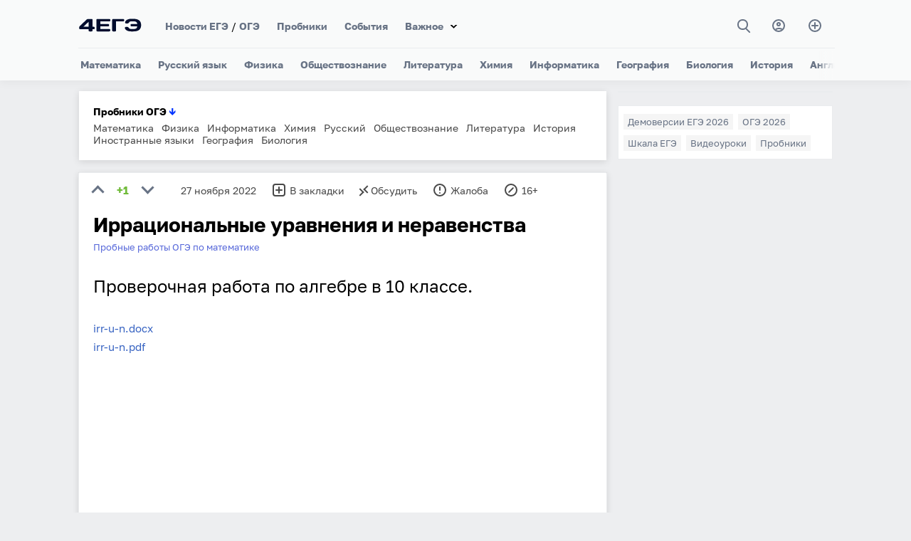

--- FILE ---
content_type: text/html; charset=utf-8
request_url: https://4ege.ru/trening-gia-matematika/66464-irracionalnye-uravnenija-i-neravenstva.html
body_size: 10231
content:
<!DOCTYPE html>
<html>
<head>
<title>Иррациональные уравнения и неравенства — 4ЕГЭ</title>
<meta charset="utf-8">
<meta name="description" content="Проверочная работа по алгебре в 10 классе.">
<meta name="keywords" content="Проверочная, работа, алгебре, классе">
<link rel="canonical" href="https://4ege.ru/trening-gia-matematika/66464-irracionalnye-uravnenija-i-neravenstva.html">
<link rel="alternate" type="application/rss+xml" title="4ЕГЭ RSS" href="https://4ege.ru/rss.xml">
<link rel="preconnect" href="https://4ege.ru/" fetchpriority="high">
<meta property="twitter:card" content="summary">
<meta property="twitter:title" content="Иррациональные уравнения и неравенства — 4ЕГЭ">
<meta property="twitter:url" content="https://4ege.ru/trening-gia-matematika/66464-irracionalnye-uravnenija-i-neravenstva.html">
<meta property="twitter:description" content="Проверочная работа по алгебре в 10 классе. Проверочная работа по алгебре в 10 классе.">
<meta property="og:type" content="article">
<meta property="og:site_name" content="4ЕГЭ">
<meta property="og:title" content="Иррациональные уравнения и неравенства — 4ЕГЭ">
<meta property="og:url" content="https://4ege.ru/trening-gia-matematika/66464-irracionalnye-uravnenija-i-neravenstva.html">
<meta property="og:description" content="Проверочная работа по алгебре в 10 классе. Проверочная работа по алгебре в 10 классе.">
<link href="/templates/t/css/swiper.min.css?3" rel="stylesheet" type="text/css"/>
<link href="/templates/t/css/style.css?104" rel="stylesheet" type="text/css"/>
<meta name="viewport" content="width=device-width, initial-scale=1"/>
<link rel="icon" href="/favicon.svg" type="image/svg+xml">
<meta  property="og:image" content="//4ege.ru/templates/t/images/v12.png">
<!--<meta  property="og:image" content="//4ege.ru/templates/t/images/5541.png">-->

    
<script>window.yaContextCb=window.yaContextCb||[]</script>
<script src="https://yandex.ru/ads/system/context.js" async></script>
<script async src="https://cdn.digitalcaramel.com/caramel.js?9"></script>
    

    
    

    
</head>
<body>

<div class="modal-window" id="modal-1">
<div class="modal-window__content">
<button type="button" class="modal-close" onclick="openModal1()">+</button>
<div class="login-page">
<strong><a href="https://oauth.vk.ru/authorize?client_id=7570674&amp;redirect_uri=https%3A%2F%2F4ege.ru%2Findex.php%3Fdo%3Dauth-social%26provider%3Dvk&amp;scope=offline%2Cemail&amp;state=f2d218ff2030243ff3093a6e1930e680&amp;response_type=code&amp;v=5.90">Войти через Вконтакте</a></strong>
<div class="clear3"></div>
<strong><a href="https://oauth.yandex.ru/authorize?client_id=52f95d18a13f4a91a359f4ed73e43ff2&amp;redirect_uri=https%3A%2F%2F4ege.ru%2Findex.php%3Fdo%3Dauth-social%26provider%3Dyandex&amp;state=f2d218ff2030243ff3093a6e1930e680&amp;response_type=code">Войти через Яндекс</a></strong>




<div class="clear2"></div><div class="clear3"></div>

    
      
      
 <p class="dfcop"> 
Авторизуясь на сайте, вы даёте согласие на <a href="https://4ege.ru/soglasie-person-d.html" target="_blank">обработку своих персональных данных</a> на условиях и для целей, 
определённых в <a href="https://4ege.ru/politika-person-site.html" target="_blank">политике в отношении обработки персональных данных</a>, а также принимаете <a href="https://4ege.ru/pol-s.html" target="_blank">Пользовательское соглашение</a>.
 </p>
      
      
   </div>
</div>         
</div>
</div>

<header class="header" id="header">
  <div class="header__box-top" id="header-top">
<a href="//4ege.ru/" class="header__logo-link" alt="4ЕГЭ" title="4ЕГЭ"><div class="header__logo"></div></a>
    <div class="header__top-content" id="mobile-menu">
      <ul class="header__top-menu">
        <li class="top-menu__item">
          <a href="//4ege.ru/novosti-ege/" title="Новости ЕГЭ" class="top-menu__link">Новости ЕГЭ</a> /  <a href="//4ege.ru/gia-in-9/" title="Подготовка к ОГЭ (гиа)" class="top-menu__link">ОГЭ</a>
        </li>
        <li class="top-menu__item">
          <a href="//4ege.ru/probniki.html" class="top-menu__link">Пробники</a>
        </li>
    <li class="top-menu__item">
        <a href="//4ege.ru/ege-gia/" title="Всё о ЕГЭ и ОГЭ" class="top-menu__link">События</a>
        </li>
          
          

          
            <li class="top-menu__item ddfffdd4">
          <a href="//4ege.ru/mobiltest/" class="top-menu__link">Мини тесты ЕГЭ</a>
        </li>   
          
        <li class="top-menu__item item-select">
          <a href="#" class="top-menu__link">Важное</a>
          <ul class="bottom-menu">
          
<li class="bottom-menu__item">
              <a href="//4ege.ru/novosti-ege/75349-demoversii-ege-2026-v2.html" class="bottom-menu__link">Демоверсии ЕГЭ</a>
            </li>
<li class="bottom-menu__item">
              <a href="//4ege.ru/gia-in-9/75348-demoversii-oge-2026-v2.html" class="bottom-menu__link">Демоверсии ОГЭ</a>
            </li>
              
  <li class="bottom-menu__item">
              <a href="//4ege.ru/sochinenie/" class="bottom-menu__link">Итоговое сочинение</a>
            </li>  
              
              
  <li class="bottom-menu__item">
              <a href="//4ege.ru/ege-gia/" class="bottom-menu__link">События</a>
            </li>            
              
 
              
              
              
<li class="bottom-menu__item">
              <a href="//4ege.ru/materials_podgotovka/" class="bottom-menu__link">Общее</a>
            </li>
<li class="bottom-menu__item">
              <a href="//4ege.ru/videouroki/" class="bottom-menu__link">Видеоуроки</a>
            </li>
<li class="bottom-menu__item">
              <a href="//4ege.ru/novosti-ege/4023-shkala-perevoda-ballov-ege.html" class="bottom-menu__link">Шкала ЕГЭ</a>
            </li>

<li class="bottom-menu__item">
          <a href="//4ege.ru/novosti-vuzov/" class="bottom-menu__link">Новости вузов</a>
    

            </li>
<li class="bottom-menu__item">
              <a href="//4ege.ru/zametki/" class="bottom-menu__link">Заметки</a>
            </li>
<li class="bottom-menu__item">
              <a href="//4ege.ru/obrazovanie/" class="bottom-menu__link">Образование</a>
            </li>
<li class="bottom-menu__item">
              <a href="//4ege.ru/vybor/" class="bottom-menu__link">Профессии</a>
            </li>
<li class="bottom-menu__item">
              <a href="//4ege.ru/documents/" class="bottom-menu__link">Документы</a>
            </li>

<li class="bottom-menu__item">
              <a href="//4ege.ru/materials_podgotovka/4421-ssylki-na-otkrytye-banki-zadaniy-fipi-ege-i-gia.html" title="Банки ЕГЭ и ОГЭ ФИПИ" class="bottom-menu__link">Банк ФИПИ</a>
            </li>
  
<li class="bottom-menu__item">
              <a href="//4ege.ru/cards/" class="bottom-menu__link" target="_blank">Карточки</a>
            </li>
                        
<li class="bottom-menu__item">
              <a href="//4ege.ru/pl/" class="bottom-menu__link" target="_blank">Планировщик</a>
            </li>   
              
              
     <li class="bottom-menu__item">
              <a href="//4ege.ru/gramotnost/" class="bottom-menu__link">Грамотность</a>
            </li>     
              

                     
              
              
            
          </ul>

          
        </li>
        
        


     
        
      </ul>
      
      
      
      
      
  
      
      
<div class="header__box-search" id="button-search">

<a  class="nbmmm" onclick="openSearch()"  title="Поиск"><i class="gg-search"></i></a>
</div>




<a href="#" class="header__button-login fhhhei" class="modal" onclick="openModal1()"  title="Вход"><i class="gg-profile"></i></a>



  
<a href="//4ege.ru/addnews.html" title="Добавить материал" class="article-subscribe__button"><i class="gg-add"></i></a>
    </div>
    <button class="sandwich-menu" id="sandwich-menu" onclick="openMobileMenu()">
      <span class="line"></span>
      <span class="line"></span>
      <span class="line"></span>
    </button>
  </div>

<nav class="header__nav swiper">
  <ul class="header__menu swiper-wrapper" id="menu">
  
    <li class="menu__item swiper-slide"><a href="//4ege.ru/matematika/" title="Математика" class="menu__link">Математика</a></li>
    <li class="menu__item swiper-slide"><a href="//4ege.ru/russkiy/" title="Русский язык" class="menu__link">Русский язык</a></li>
    <li class="menu__item swiper-slide"><a href="//4ege.ru/fizika/" title="Физика" class="menu__link">Физика</a></li>
    <li class="menu__item swiper-slide"><a href="//4ege.ru/obshestvoznanie/" title="Обществознание" class="menu__link">Обществознание</a></li>
    <li class="menu__item swiper-slide"><a href="//4ege.ru/literatura/" title="Литература" class="menu__link">Литература</a></li>
    <li class="menu__item swiper-slide"><a href="//4ege.ru/himiya/" title="Химия" class="menu__link">Химия</a></li>
    <li class="menu__item swiper-slide"><a href="//4ege.ru/informatika/" title="Информатика" class="menu__link">Информатика</a></li>
    <li class="menu__item swiper-slide"><a href="//4ege.ru/geographi/" title="География" class="menu__link">География</a></li>
    <li class="menu__item swiper-slide"><a href="//4ege.ru/biologi/" title="Биология" class="menu__link">Биология</a></li>
    <li class="menu__item swiper-slide"><a href="//4ege.ru/istoriya/" title="История" class="menu__link">История</a></li>
    <li class="menu__item swiper-slide"><a href="//4ege.ru/angliyskiy/" title="Английский язык" class="menu__link">Английский</a></li>
    <li class="menu__item swiper-slide"><a href="//4ege.ru/nemetskiy/" title="Немецкий язык" class="menu__link">Немецкий</a></li>
    <li class="menu__item swiper-slide"><a href="//4ege.ru/franc/" title="Французский язык" class="menu__link">Французский</a></li>
    <li class="menu__item swiper-slide"><a href="//4ege.ru/ispanskiy/" title="Испанский язык" class="menu__link">Испанский</a></li>
    <li class="menu__item swiper-slide"><a href="//4ege.ru/kitayskiy/" title="Китайский язык" class="menu__link">Китайский</a></li>
  </ul>
</nav>

  <div class="header__search" id="box-search">
    <button type="button" class="header-search__close" onclick="openSearch()">&#10006;</button>
    <form class="form-search" action="//4ege.ru/po.html" method="get"  accept-charset="utf-8">
      <svg xmlns="http://www.w3.org/2000/svg" width="20" height="20" viewBox="0 0 24 24">
        <path fill="#687385"
              d="M23.809 21.646l-6.205-6.205c1.167-1.605 1.857-3.579 1.857-5.711 0-5.365-4.365-9.73-9.731-9.73-5.365 0-9.73 4.365-9.73 9.73 0 5.366 4.365 9.73 9.73 9.73 2.034 0 3.923-.627 5.487-1.698l6.238 6.238 2.354-2.354zm-20.955-11.916c0-3.792 3.085-6.877 6.877-6.877s6.877 3.085 6.877 6.877-3.085 6.877-6.877 6.877c-3.793 0-6.877-3.085-6.877-6.877z"/>
      </svg>
        <input type="hidden" name="searchid" value="803358"/>
      <input type="search"  name="text" class="search__input" id='input-text'/>


    </form>
  </div>
</header>
<main class="content-sidebar">
    
    
     
    



<style>
.newborf a { margin-right:7px;}
</style>
<div class="newborf"><b>Пробники ОГЭ <span style="color:#0033FF; size:14px; font-weight:bold;">&darr;</span></b><br>
<div class="clear3"></div>
<a href="//4ege.ru/trening-gia-matematika/">Математика</a>
<a href="//4ege.ru/trening-gia-fizika/">Физика</a>
<a href="//4ege.ru/trening-gia-informatika/">Информатика</a>
<a href="//4ege.ru/trening-gia-himiya/">Химия</a>
<a href="//4ege.ru/trening-gia-russkiy/">Русский</a>
<a href="//4ege.ru/trening-gia-obshestvoznanie/">Обществознание</a>
<a href="//4ege.ru/trening-gia-literatura/">Литература</a>
<a href="//4ege.ru/trening-gia-istoriya/">История</a>
<a href="//4ege.ru/trening-gia-inyaz/">Иностранные языки</a>
<a href="//4ege.ru/trening-gia-geographiya/">География</a>
<a href="//4ege.ru/trening-gia-biologiya/">Биология</a> </div>
<div class="clear"></div>


 

  
  





 

 

 
 
 
 


 <div id="dle-content">

<article class="article"> 
<div class="article__content2">    
<div class="optrtr1"><a href="#" onclick="doRate('plus', '66464'); return false;" ><div class="arrow1"></div></a><div class="rattt"> <strong><span data-ratig-layer-id="66464"><span class="ratingtypeplusminus ratingplus" >+1</span></span></strong></div><a href="#" onclick="doRate('minus', '66464'); return false;" ><div class="arrow2"></div></a></div>
<div class="optrtr">27 ноября 2022</div>


<a href="#"  onclick="openModal1()"><div class="optrtr hfnfd"><i class="gg-add-r"></i>В закладки</div></a>
<a id="dle-comm-link" href="https://4ege.ru/trening-gia-matematika/66464-irracionalnye-uravnenija-i-neravenstva.html#comment"><div class="optrtr hfnfd"><i class="gg-remote"></i>Обсудить</div></a>
<a href="javascript:AddComplaint('66464', 'news')"><div class="optrtr hfnfd"><i class="gg-danger"></i>Жалоба</div></a> 

<div class="optrtr7 hfnfdtg"><i class="ggtg"></i>
<a href="https://t.me/ru4ege" target="_blank" rel="nofollow">TG 4ЕГЭ</a>
</div>

<div class="optrtr7 hfnfd"><i class="gg-block"></i>16+</div>    


<div class="clear3"></div>            
 
<h1 class="zagolovokglav">Иррациональные уравнения и неравенства</h1>
<div class="article__mark"><a href="https://4ege.ru/trening-gia-matematika/">Пробные работы ОГЭ по математике</a>
</div> 
<div class="clear"></div>

<div class="par">
<div class="par89"><!--sizestart:5--><span style="font-size:18pt;"><!--/sizestart-->Проверочная работа по алгебре в 10 классе.<!--sizeend--></span><!--/sizeend--><br><br><a href="https://4ege.ru/index.php?do=download&id=19791" >irr-u-n.docx</a> <br><a href="https://4ege.ru/index.php?do=download&id=19792" >irr-u-n.pdf</a><br><br><div class="razvob2"><iframe frameborder="0" scrolling="no" width="100%" height="500" src="/engine/ajax/pdf/viewer.php?file=https://4ege.ru/upp/23/irr-u-n.pdf"></iframe></div></div>
<div class="clear2"></div>

</div>

<div class="clear3"></div>

    

<div caramel-id="01kadhy8h4f8scpynmbyjsqqj4"></div>
    
<div caramel-id="01j78m1qsqz748s54fctwen2cp"></div>

    
<div class="gynb">


<form class="form-search" action="//4ege.ru/po.html" method="get"  accept-charset="utf-8">
      <svg xmlns="http://www.w3.org/2000/svg" width="20" height="20" viewBox="0 0 24 24">
        <path fill="#687385"
              d="M23.809 21.646l-6.205-6.205c1.167-1.605 1.857-3.579 1.857-5.711 0-5.365-4.365-9.73-9.731-9.73-5.365 0-9.73 4.365-9.73 9.73 0 5.366 4.365 9.73 9.73 9.73 2.034 0 3.923-.627 5.487-1.698l6.238 6.238 2.354-2.354zm-20.955-11.916c0-3.792 3.085-6.877 6.877-6.877s6.877 3.085 6.877 6.877-3.085 6.877-6.877 6.877c-3.793 0-6.877-3.085-6.877-6.877z"/>
      </svg>
        <input type="hidden" name="searchid" value="803358"/>
      <input type="search"  name="text" class="search__input" id='input-text' placeholder="Поиск по сайту"/>
    </form> 
 
 
</div>

<div class="clear2"></div>





    
    
<div class="similar-news-block">
                        <div class="similar-news-list">
            <a href="https://4ege.ru/trening-gia-matematika/78307-sistemy-neravenstv-na-oge.html" class="similar-item-link">
                <div class="similar-item">
                    <div class="similar-title">Системы неравенств на ОГЭ</div>
                    <div class="similar-description">Проверочная работа. 2 варианта с ответами.</div>
                </div>
            </a>
            <a href="https://4ege.ru/trening-gia-matematika/78268-metod-gruppirovki-pri-razlozhenii-mnogochlenov-na-mnozhiteli.html" class="similar-item-link">
                <div class="similar-item">
                    <div class="similar-title">Метод группировки при разложении многочленов на множители</div>
                    <div class="similar-description">Материал к уроку.</div>
                </div>
            </a>
            <a href="https://4ege.ru/trening-gia-matematika/78189-kontrolnaja-rabota-po-teme-umnozhenie-i-delenie-polozhitelnyh-i-otricatelnyh-chisel.html" class="similar-item-link">
                <div class="similar-item">
                    <div class="similar-title">Контрольная работа по теме «Умножение и деление положительных и отрицательных чисел»</div>
                    <div class="similar-description">3 варианта с ответами.</div>
                </div>
            </a>
            <a href="https://4ege.ru/trening-gia-matematika/78199-trening-po-zadaniju-8-oge.html" class="similar-item-link">
                <div class="similar-item">
                    <div class="similar-title">Тренинг по заданию №8 ОГЭ</div>
                    <div class="similar-description">Умение выполнять расчёты по формулам, преобразования выражений, в том числе с...</div>
                </div>
            </a>
            <a href="https://4ege.ru/trening-gia-matematika/78201-dvizhenie-po-vode.html" class="similar-item-link">
                <div class="similar-item">
                    <div class="similar-title">Движение по воде</div>
                    <div class="similar-description">№21 ОГЭ по математике.</div>
                </div>
            </a></div></div>

    
<!-- <div id="id-C-A-58892-68"></div>
<script>window.yaContextCb.push(()=>{
  Ya.Context.AdvManager.renderWidget({
    renderTo: 'id-C-A-58892-68',
    blockId: 'C-A-58892-68'
  })
})</script> -->
  
  
<div class="clear2"></div> 
<div class="clear3"></div>





<div id="comment"></div>

<form  method="post" name="dle-comments-form" id="dle-comments-form" ><div class="d333dd">
<div class="ffjjfjffff">
	<div class="wrp">
		<div>
			<ul class="ui-form">
			
				<li class="form-group combo">
					<div class="combo_field"><input placeholder="Имя" type="text" name="name" id="name" class="wide" required></div>
				</li>
			

			
				<li class="form-group">

					<input placeholder="Антиспам → 225 м..и..н..у..с 7" type="text" name="question_answer" id="question_answer" class="wide" required>
				</li>
			



				<li id="comment-editor"><script>
<!--
var text_enter_url       = "Введите полный URL ссылки";
var text_enter_size       = "Введите размеры флэш ролика (ширина, высота)";
var text_enter_flash       = "Введите ссылку на флэш ролик";
var text_enter_page      = "Введите номер страницы";
var text_enter_url_name  = "Введите описание ссылки";
var text_enter_tooltip  = "Введите подсказку для ссылки";
var text_enter_page_name = "Введите описание ссылки";
var text_enter_image    = "Введите полный URL изображения";
var text_enter_email    = "Введите e-mail адрес";
var text_code           = "Использование: [CODE] Здесь Ваш код.. [/CODE]";
var text_quote          = "Использование: [QUOTE] Здесь Ваша Цитата.. [/QUOTE]";
var text_upload         = "Загрузка файлов и изображений на сервер";
var error_no_url        = "Вы должны ввести URL";
var error_no_title      = "Вы должны ввести название";
var error_no_email      = "Вы должны ввести e-mail адрес";
var prompt_start        = "Введите текст для форматирования";
var img_title   		= "Введите по какому краю выравнивать картинку (left, center, right)";
var email_title  	    = "Введите описание ссылки";
var text_pages  	    = "Страница";
var image_align  	    = "";
var bb_t_emo  	        = "Вставка смайликов";
var bb_t_col  	        = "Цвет:";
var text_enter_list     = "Введите пункт списка. Для завершения ввода оставьте поле пустым.";
var text_alt_image      = "Введите описание изображения";
var img_align  	        = "Выравнивание";
var text_url_video      = "Введите ссылку на видео:";
var text_url_poster     = "Введите ссылку на постер к видео:";
var text_descr          = "Введите описание:";
var button_insert       = "Вставить";
var button_addplaylist  = "Добавить в плейлист";
var text_last_emoji     = "Недавно использованные";
var img_align_sel  	    = "<select name='dleimagealign' id='dleimagealign' class='ui-widget-content ui-corner-all'><option value='' >Нет</option><option value='left' >По левому краю</option><option value='right' >По правому краю</option><option value='center' >По центру</option></select>";
	
var selField  = "comments";
var fombj    = document.getElementById( 'dle-comments-form' );
-->
</script>
<div class="bb-editor ignore-select">
<div class="bb-pane">
<b id="b_b" class="bb-btn" onclick="simpletag('b')" title="Полужирный"></b>
<b id="b_i" class="bb-btn" onclick="simpletag('i')" title="Наклонный текст"></b>
<b id="b_u" class="bb-btn" onclick="simpletag('u')" title="Подчёркнутый текст"></b>
<b id="b_s" class="bb-btn" onclick="simpletag('s')" title="Зачёркнутый текст"></b>
<span class="bb-sep"></span>

<span class="bb-sep"></span>
<b id="b_emo" class="bb-btn" onclick="show_bb_dropdown(this)" title="Вставка смайликов" tabindex="-1"></b>
<ul class="bb-pane-dropdown emoji-button">
	<li><table style="width:100%;border: 0px;padding: 0px;"><tr><td style="padding:5px;text-align: center;"><a href="#" onclick="dle_smiley(':smile:'); return false;"><img alt="smile" class="emoji" src="/engine/data/emoticons/smile.png" /></a></td><td style="padding:5px;text-align: center;"><a href="#" onclick="dle_smiley(':blush:'); return false;"><img alt="blush" class="emoji" src="/engine/data/emoticons/blush.png" /></a></td><td style="padding:5px;text-align: center;"><a href="#" onclick="dle_smiley(':smirk:'); return false;"><img alt="smirk" class="emoji" src="/engine/data/emoticons/smirk.png" /></a></td><td style="padding:5px;text-align: center;"><a href="#" onclick="dle_smiley(':confused:'); return false;"><img alt="confused" class="emoji" src="/engine/data/emoticons/confused.png" /></a></td><td style="padding:5px;text-align: center;"><a href="#" onclick="dle_smiley(':hushed:'); return false;"><img alt="hushed" class="emoji" src="/engine/data/emoticons/hushed.png" /></a></td><td style="padding:5px;text-align: center;"><a href="#" onclick="dle_smiley(':pensive:'); return false;"><img alt="pensive" class="emoji" src="/engine/data/emoticons/pensive.png" /></a></td><td style="padding:5px;text-align: center;"><a href="#" onclick="dle_smiley(':cry:'); return false;"><img alt="cry" class="emoji" src="/engine/data/emoticons/cry.png" /></a></td></tr><tr><td style="padding:5px;text-align: center;"><a href="#" onclick="dle_smiley(':angry:'); return false;"><img alt="angry" class="emoji" src="/engine/data/emoticons/angry.png" /></a></td><td style="padding:5px;text-align: center;"><a href="#" onclick="dle_smiley(':sunglasses:'); return false;"><img alt="sunglasses" class="emoji" src="/engine/data/emoticons/sunglasses.png" /></a></td></tr></table></li>
</ul>
<span class="bb-sep"></span>
<b id="b_url" class="bb-btn" onclick="tag_url()" title="Вставка ссылки"></b><b id="b_img" class="bb-btn" onclick="tag_image()" title="Картинка"></b>


<span class="bb-sep"></span>

<b id="b_quote" class="bb-btn" onclick="simpletag('quote')" title="Вставка цитаты"></b>

<b id="b_spoiler" class="bb-btn" onclick="simpletag('spoiler')" title="Вставка спойлера"></b>
</div>
<textarea placeholder="Комментарий" name="comments" id="comments" cols="70" rows="10" onfocus="setNewField(this.name, document.getElementById( 'dle-comments-form' ))"></textarea>
</div></li>   
			
			

			</ul>
			<div class="form_submit">
			
				<button class="raminu_gulam" type="submit" name="submit" title="Отправить комментарий">Отправить</button>
			</div>
		</div>
        

        
		<div class="clr"></div>
	</div>
</div>
</div>

<details>
<summary align="right">Обработка персональных данных</summary>
 <p class="dfcop"> 
Отправляя комментарий, вы даёте согласие на <a href="https://4ege.ru/soglasie-person-d.html" target="_blank">обработку своих персональных данных</a> на условиях и для целей, 
определённых в <a href="https://4ege.ru/politika-person-site.html" target="_blank">политике в отношении обработки персональных данных</a>, а также принимаете <a href="https://4ege.ru/pol-s.html" target="_blank">Пользовательское соглашение</a>.
 </p>
</details>

<div class="clear2"></div>
		<input type="hidden" name="subaction" value="addcomment">
		<input type="hidden" name="post_id" id="post_id" value="66464"><input type="hidden" name="user_hash" value="c0c297ec173bdd3358d7df8cacd6d323b001853f"></form>    

<div id="dle-ajax-comments"></div>

<!--dlenavigationcomments-->  

<div class="clear"></div>







<div class="clear2"></div>
    

<!-- <div id="id-C-A-58892-67"></div>
<script>window.yaContextCb.push(()=>{
  Ya.Context.AdvManager.renderWidget({
    renderTo: 'id-C-A-58892-67',
    blockId: 'C-A-58892-67'
  })
})</script>   
    
<div class="clear2"></div> -->



    
</div>
</article>
</div>


</main>
<aside class="right-sidebar">


 





 
 
    



<div class="authors__wrap sprbn" id="blockb">
<div class="box-author33">


<div caramel-id="01j78m1qssy2qerqjx5jjp0f9z"></div>

</div>
    

<div class="authors__wrap" >
<div class="box-author2 fggry">
<a class="menu__link2" href="//4ege.ru/novosti-ege/75349-demoversii-ege-2026-v2.html">Демоверсии ЕГЭ 2026</a>  
<a class="menu__link2" href="//4ege.ru/gia-in-9/75348-demoversii-oge-2026-v2.html">ОГЭ 2026</a>
<a class="menu__link2" href="//4ege.ru/novosti-ege/4023-shkala-perevoda-ballov-ege.html">Шкала ЕГЭ</a>
<a class="menu__link2" href="//4ege.ru/videouroki/">Видеоуроки</a>
<a class="menu__link2" href="//4ege.ru/probniki.html">Пробники</a>
</div>   
</div> 
    
    
    
</div>


    
    







  
</aside>

<div class="footer22">
	<ul>
		<li><a href="//4ege.ru/matematika/" title="Математика">Математика</a></li>
		<li><a href="//4ege.ru/russkiy/" title="Русский язык">Русский</a></li>
		<li><a href="//4ege.ru/fizika/" title="Физика">Физика</a></li>
		<li><a href="//4ege.ru/obshestvoznanie/" title="Обществознание">Общест-е</a></li>
		<li><a href="//4ege.ru/geographi/" title="География">География</a></li>
		<li><a href="//4ege.ru/himiya/" title="Химия">Химия</a></li>
		<li><a href="//4ege.ru/biologi/" title="Биология">Биология</a></li>
		<li><a href="//4ege.ru/istoriya/" title="История">История</a></li>
		<li><a href="//4ege.ru/literatura/" title="Литература">Литература</a></li>
		<li><a href="//4ege.ru/informatika/" title="Информатика">Информатика</a></li>
		<li><a href="//4ege.ru/angliyskiy/" title="Английский язык">Английский</a></li>
		<li><a href="//4ege.ru/nemetskiy/" title="Немецкий язык">Немецкий</a></li>
		<li><a href="//4ege.ru/franc/" title="Французский язык">Французский</a></li>
		<li><a href="//4ege.ru/ispanskiy/" title="Испанский язык">Испанский</a></li>
	</ul>
<ul>
<li><a href="//4ege.ru/gia-in-9/" title="ОГЭ в 9 классе">ОГЭ</a></li>
<li><a href="//4ege.ru/po.html">Поиск</a></li>
<li><a href="//4ege.ru/sochinenie/">Сочинение</a></li>
<li><a href="//4ege.ru/probniki.html">Пробники</a></li>
<li><a href="//4ege.ru/videouroki/">Видеоуроки</a></li>
<li><a href="//4ege.ru/novosti-ege/" title="Новости ЕГЭ">Новости</a></li>
<li><a href="//4ege.ru/novosti-ege/4023-shkala-perevoda-ballov-ege.html">Шкала ЕГЭ</a></li>
<li><a href="//4ege.ru/novosti-ege/75349-demoversii-ege-2026-v2.html">Демоверсии</a></li>
<li><a href="//4ege.ru/ege-gia/">Новое</a></li>
<li><a href="//4ege.ru/materials_podgotovka/">Общее</a></li>
<li><a href="//4ege.ru/obrazovanie/">Образование</a></li>
<li><a href="//4ege.ru/vpr11/">ВПР-11</a></li>

</ul>
</div>      
    
    
    
<footer class="footer">
  <div class="footer__content">
    <div class="footer__box-text">
      <h6 class="footer__title-block">Соц.сети — <a href="https://vk.com/4egeru" target="_blank" rel="nofollow noopener">ВК</a>, <a href="https://t.me/ru4ege" title="Телеграмм" rel="nofollow" target="_blank">Tg</a>.</h6>
      <p class="footer__text">Если нашли ошибку в тексте, выделите её и нажмите Ctrl+Enter.</p>
        
        


    <p class="dfcop">
      
        <a href="https://4ege.ru/politika-person-site.html" target="_blank">Политика обработки персональных данных.</a><br>
<a href="https://4ege.ru/soglasie-person-d.html" target="_blank">Согласие на обработку персональных данных.</a><br>
        <a href="https://4ege.ru/pol-s.html" target="_blank">Пользовательское соглашение.</a>
  <br>   <br>  Свидетельство о регистрации средства массовой информации "<a href="https://4ege.ru/smi-4ege.html" target="_blank">4ЕГЭ</a>" ЭЛ № ФС 77 - 85294 от 10.05.2023. Информационная продукция для детей, достигших возраста шестнадцати лет.   
   <br>   <br>
        На информационном ресурсе применяются cookie-файлы. Оставаясь на сайте, вы подтверждаете своё согласие на их использование.      
        
         </p>
  
        
        
        
        
    </div>
    <div class="footer__nav">
      <h6 class="footer__title-block">Навигация</h6>
      <ul class="footer-nav__menu">
        <li class="footer-nav__menu-item">
          <a href="/index.php?do=feedback" class="footer-nav__menu-link">Обратная связь</a>
        </li>
        <li class="footer-nav__menu-item">
          <a href="/addnews.html" class="footer-nav__menu-link">Добавить пост</a>
        </li>
     
      </ul>
    </div>
    <div class="footer-form__wrap">
<h6 class="footer__title-block">До ЕГЭ 2026 осталось</h6>
     <div id="counter" class="dd55h"></div>
    </div>
  </div>
  <div class="footer__box-copyright">
    <p class="text-copyright">© 2008-2026 «4ЕГЭ» — подготовка к ЕГЭ и ОГЭ.</p>
  </div>
</footer>
    



<script src="/engine/classes/min/index.php?g=general3&amp;v=4auyu"></script>
<script src="/engine/classes/min/index.php?f=engine/classes/js/jqueryui3.js,engine/classes/js/dle_js.js,engine/classes/js/bbcodes.js&amp;v=4auyu" defer></script>
<script>
<!--
var dle_root       = '/';
var dle_admin      = '';
var dle_login_hash = 'c0c297ec173bdd3358d7df8cacd6d323b001853f';
var dle_group      = 5;
var dle_link_type  = 1;
var dle_skin       = 't';
var dle_wysiwyg    = '0';
var quick_wysiwyg  = '0';
var dle_min_search = '4';
var dle_act_lang   = ["Подтвердить", "Отмена", "Вставить", "Отмена", "Сохранить", "Удалить", "Загрузка. Пожалуйста, подождите..."];
var menu_short     = 'Быстрое редактирование';
var menu_full      = 'Полное редактирование';
var menu_profile   = 'Просмотр профиля';
var menu_send      = 'Отправить сообщение';
var menu_uedit     = 'Админцентр';
var dle_info       = 'Информация';
var dle_confirm    = 'Подтверждение';
var dle_prompt     = 'Ввод информации';
var dle_req_field  = ["Заполните поле с именем", "Заполните поле с сообщением", "Заполните поле с темой сообщения"];
var dle_del_agree  = 'Вы действительно хотите удалить? Данное действие невозможно будет отменить';
var dle_spam_agree = 'Вы действительно хотите отметить пользователя как спамера? Это приведёт к удалению всех его комментариев';
var dle_c_title    = 'Отправка жалобы';
var dle_complaint  = 'Укажите текст Вашей жалобы для администрации:';
var dle_mail       = 'Ваш e-mail:';
var dle_big_text   = 'Выделен слишком большой участок текста.';
var dle_orfo_title = 'Укажите комментарий для администрации к найденной ошибке на странице:';
var dle_p_send     = 'Отправить';
var dle_p_send_ok  = 'Уведомление успешно отправлено';
var dle_save_ok    = 'Изменения успешно сохранены. Обновить страницу?';
var dle_reply_title= 'Ответ на комментарий';
var dle_tree_comm  = '0';
var dle_del_news   = 'Удалить статью';
var dle_sub_agree  = 'Вы действительно хотите подписаться на комментарии к данной публикации?';
var dle_unsub_agree  = 'Вы действительно хотите отписаться от комментариев к данной публикации?';
var dle_captcha_type  = '0';
var dle_share_interesting  = ["Поделиться ссылкой на выделенный текст", "Twitter", "Facebook", "Вконтакте", "Прямая ссылка:", "Нажмите правой клавишей мыши и выберите «Копировать ссылку»"];
var DLEPlayerLang     = {prev: 'Предыдущий',next: 'Следующий',play: 'Воспроизвести',pause: 'Пауза',mute: 'Выключить звук', unmute: 'Включить звук', settings: 'Настройки', enterFullscreen: 'На полный экран', exitFullscreen: 'Выключить полноэкранный режим', speed: 'Скорость', normal: 'Обычная', quality: 'Качество', pip: 'Режим PiP'};
var DLEGalleryLang    = {CLOSE: 'Закрыть (Esc)', NEXT: 'Следующее изображение', PREV: 'Предыдущее изображение', ERROR: 'Внимание! Обнаружена ошибка', IMAGE_ERROR: 'Не удалось загрузить изображение', TOGGLE_SLIDESHOW: 'Просмотр слайдшоу',TOGGLE_FULLSCREEN: 'Полноэкранный режим', TOGGLE_THUMBS: 'Включить / Выключить уменьшенные копии', ITERATEZOOM: 'Увеличить / Уменьшить', DOWNLOAD: 'Скачать изображение' };
var DLEGalleryMode    = 1;
var DLELazyMode       = 0;
var allow_dle_delete_news   = false;

jQuery(function($){
					setTimeout(function() {
						$.get(dle_root + "engine/ajax/controller.php?mod=adminfunction", { 'id': '66464', action: 'newsread', user_hash: dle_login_hash });
					}, 5000);
				$('#dle-comments-form').submit(function() {
					if( $('#comments-image-uploader').data('files') == 'selected' ) {
						$('#comments-image-uploader').plupload('start');
					} else {
						doAddComments();
					}
					return false;
				});
});
//-->
</script>
<script type="text/javascript" src="//4ege.ru/templates/t/js/up.js?5"></script>
<script src="//4ege.ru/templates/t/js/swiper.min.js?2"></script>
<script src="//4ege.ru/templates/t/js/script.js?7"></script>
<!--<script src="//4ege.ru/templates/t/js/plus.js"></script>-->
<script>
$(".message a").click(function () {
  $("form").animate({ height: "toggle", opacity: "toggle" }, "slow");
});
</script>



<!-- Yandex.Metrika counter --> <script type="text/javascript" > (function(m,e,t,r,i,k,a){m[i]=m[i]||function(){(m[i].a=m[i].a||[]).push(arguments)}; m[i].l=1*new Date(); for (var j = 0; j < document.scripts.length; j++) {if (document.scripts[j].src === r) { return; }} k=e.createElement(t),a=e.getElementsByTagName(t)[0],k.async=1,k.src=r,a.parentNode.insertBefore(k,a)}) (window, document, "script", "https://mc.yandex.ru/metrika/tag.js", "ym"); ym(3688972, "init", { clickmap:true, trackLinks:true, accurateTrackBounce:true }); </script> <noscript><div><img src="https://mc.yandex.ru/watch/3688972" style="position:absolute; left:-9999px;" alt="" /></div></noscript> <!-- /Yandex.Metrika counter -->



<script type="text/javascript" src="//4ege.ru/templates/t/js/sct.js?4"></script>
<script type="text/javascript">
setInterval("countDown()", 1000);
window.onload = function countDown() {
}
</script> 
<script type="text/javascript" src="//4ege.ru/otch.js?7"></script>
</body>
</html>

--- FILE ---
content_type: image/svg+xml
request_url: https://4ege.ru/templates/t/img/3l.svg
body_size: 2244
content:
<?xml version="1.0" encoding="utf-8"?>
<!-- Generator: Adobe Illustrator 27.6.1, SVG Export Plug-In . SVG Version: 6.00 Build 0)  -->
<svg version="1.1" id="_x34_ЕГЭ" xmlns="http://www.w3.org/2000/svg" xmlns:xlink="http://www.w3.org/1999/xlink" x="0px"
	 y="0px" viewBox="0 0 500 128" enable-background="new 0 0 500 128" xml:space="preserve">
<g>
	<path fill="#000C2D" d="M6.6,88.6v-8.1c0-4,1.7-7.5,5-10.6L65.2,19c3-2.8,7.2-4.2,12.6-4.2h25.4c2.2,0,4.1,0.6,5.6,1.9
		c1.5,1.3,2.3,2.8,2.3,4.5v54.5h8.9c2.2,0,4.1,0.6,5.6,1.9c1.5,1.3,2.3,2.8,2.3,4.5v6.4c0,1.8-0.8,3.3-2.3,4.5
		c-1.6,1.2-3.4,1.9-5.5,1.9H111v10.7c0,1.8-0.8,3.3-2.3,4.5c-1.6,1.2-3.4,1.9-5.5,1.9H88.1c-2.1,0-3.9-0.6-5.4-1.8
		c-1.5-1.2-2.2-2.7-2.2-4.4V94.9h-66c-2.1,0-3.9-0.6-5.5-1.9C7.4,91.8,6.6,90.3,6.6,88.6z M39.2,75.7h41.3V36.5L39.2,75.7z"/>
	<path fill="#000C2D" d="M141,105.5V21.1c0-1.8,0.8-3.3,2.3-4.5c1.5-1.2,3.3-1.8,5.4-1.8h93.4c2.1,0,3.9,0.6,5.4,1.9
		c1.5,1.3,2.2,2.8,2.2,4.5v6.4c0,1.8-0.7,3.3-2.2,4.5c-1.5,1.2-3.3,1.9-5.4,1.9h-70.5v19.7h60.7c2.1,0,3.9,0.6,5.4,1.9
		c1.5,1.2,2.2,2.8,2.2,4.5v6.4c0,1.8-0.7,3.3-2.2,4.5c-1.5,1.2-3.3,1.9-5.4,1.9h-60.7v20h70.4c2.1,0,3.9,0.6,5.3,1.8
		c1.4,1.2,2.1,2.7,2.1,4.5v6.5c0,1.8-0.8,3.3-2.3,4.5c-1.5,1.2-3.3,1.9-5.4,1.9h-93c-2.1,0-3.9-0.6-5.4-1.9
		C141.7,108.9,141,107.4,141,105.5z"/>
	<path fill="#000C2D" d="M264.5,105.8V21.2c0-1.9,0.7-3.4,2.2-4.6s3.3-1.8,5.5-1.8h78.2c2.2,0,4,0.6,5.5,1.8
		c1.4,1.2,2.1,2.8,2.1,4.6v6.4c0,1.9-0.7,3.4-2.1,4.6c-1.4,1.2-3.3,1.8-5.5,1.8H295v71.8c0,1.8-0.7,3.2-2.2,4.4
		c-1.5,1.2-3.3,1.8-5.4,1.8h-15.2c-2.1,0-3.9-0.6-5.4-1.8C265.3,109,264.5,107.5,264.5,105.8z"/>
	<path fill="#000C2D" d="M363.8,84c0-2.7,1-4.6,2.9-5.7c2-1.1,3.8-1.7,5.7-1.7h9.9c5,0,9,2.5,12,7.4c3.7,6.2,10.3,9.3,19.8,9.3h16.1
		c10.2,0,17.7-1.6,22.3-4.7c4.6-3.1,7.1-8.5,7.6-16.2h-43.9c-2.1,0-3.9-0.6-5.4-1.9c-1.5-1.2-2.2-2.7-2.2-4.5v-5.7
		c0-1.8,0.7-3.2,2.2-4.5c1.5-1.2,3.3-1.9,5.4-1.9h43.9c-0.5-7.6-3.1-13-7.6-16.1c-4.5-3.1-11.9-4.7-22.2-4.7h-14.4
		c-9.6,0-16.2,3.1-19.9,9.3c-3,5-6.9,7.5-11.9,7.5h-9.9c-1,0-2.1-0.2-3.2-0.5c-1.1-0.3-2.3-1.1-3.5-2.4c-1.2-1.2-1.8-2.8-1.8-4.6
		c0-5.8,2.4-11,7.1-15.5c4.7-4.5,10.6-7.8,17.5-9.9c7-2.1,14.3-3.2,22.1-3.2h18.1c20.1,0,35.2,4,45.2,12c10,8,15.1,20.4,15.1,37.1
		c0,16.7-5,29.1-15.1,37.1c-10,8-25.1,12-45.2,12h-19.7c-7.7,0-15.1-1.1-22.1-3.2c-7-2.1-12.9-5.4-17.6-9.9S363.8,89.9,363.8,84z"/>
</g>
</svg>
